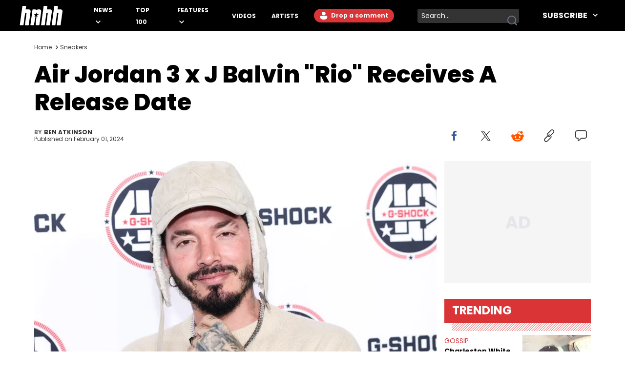

--- FILE ---
content_type: text/html
request_url: https://www.hotnewhiphop.com/759560-air-jordan-3-x-j-balvin-rio-receives-a-release-date?utm_source=recirculation&utm_medium=widgets&utm_campaign=related
body_size: 17490
content:
<!DOCTYPE html><html lang="en"> <head><link rel="alternate" type="application/atom+xml" href="https://www.hotnewhiphop.com/feed"><meta charset="UTF-8">
<meta name="viewport" content="width=device-width, initial-scale=1.0">
<title>Air Jordan 3 x J Balvin "Rio" Receives A Release Date</title>
<link rel="sitemap" href="/sitemap.xml">
<link rel="canonical" href="https://www.hotnewhiphop.com/759560-air-jordan-3-x-j-balvin-rio-receives-a-release-date">
<meta name="charset" content="utf-8">
<meta name="description" content="The Air Jordan 3 is teaming up with global superstar, J Balvin, to release a new &quot;Rio&quot; colorway later this year.">
<meta name="author" content="Ben Atkinson">
<meta name="copyright" content="Copyright © HotNewHipHop 2026">
<meta name="id" content="759560">
<meta name="keywords" content="air jordan 3, J Balvin, jordan brand, Rio, News, Sneakers">
<meta name="news_keywords" content="air jordan 3, J Balvin, jordan brand, Rio, News, Sneakers">
<meta name="robots" content="index, follow, max-snippet:-1, max-image-preview:large, max-video-preview:-1, all">
<meta name="content-type" content="">
<meta name="og:type" content="article">
<meta name="og:url" content="https://www.hotnewhiphop.com/759560-air-jordan-3-x-j-balvin-rio-receives-a-release-date">
<meta name="og:description" content="The Air Jordan 3 is teaming up with global superstar, J Balvin, to release a new &quot;Rio&quot; colorway later this year.">
<meta name="og:image" content="https://www.hotnewhiphop.com/wp-content/uploads/2024/02/GettyImages-1785287535-scaled.jpg">
<meta name="og:title" content="Air Jordan 3 x J Balvin &quot;Rio&quot; Receives A Release Date">
<meta name="og:locale" content="en_US">
<meta name="og:site_name" content="HotNewHipHop">
<meta name="twitter:card" content="summary_large_image">
<meta name="twitter:title" content="Air Jordan 3 x J Balvin &quot;Rio&quot; Receives A Release Date">
<meta name="twitter:description" content="The Air Jordan 3 is teaming up with global superstar, J Balvin, to release a new &quot;Rio&quot; colorway later this year.">
<meta name="twitter:image" content="https://www.hotnewhiphop.com/wp-content/uploads/2024/02/GettyImages-1785287535-scaled.jpg"><script type="application/ld+json">{
  "@context": "https://schema.org",
  "@graph": [
    {
      "@type": "NewsArticle",
      "@id": "https://www.hotnewhiphop.com/759560-air-jordan-3-x-j-balvin-rio-receives-a-release-date#article",
      "isPartOf": {
        "@id": "https://www.hotnewhiphop.com/759560-air-jordan-3-x-j-balvin-rio-receives-a-release-date"
      },
      "author": {
        "name": "Ben Atkinson",
        "@id": "https://www.hotnewhiphop.com/#/schema/person/e3fa9b3e5c7620ad4bd18101131efbb2"
      },
      "headline": "Air Jordan 3 x J Balvin &#8220;Rio&#8221; Receives A Release Date",
      "datePublished": "2024-02-02T01:30:00+00:00",
      "mainEntityOfPage": {
        "@id": "https://www.hotnewhiphop.com/759560-air-jordan-3-x-j-balvin-rio-receives-a-release-date"
      },
      "wordCount": 415,
      "commentCount": 0,
      "publisher": {
        "@id": "https://www.hotnewhiphop.com/#organization"
      },
      "image": {
        "@id": "https://www.hotnewhiphop.com/759560-air-jordan-3-x-j-balvin-rio-receives-a-release-date#primaryimage"
      },
      "thumbnailUrl": "https://www.hotnewhiphop.com/wp-content/uploads/2024/02/GettyImages-1785287535-scaled.jpg",
      "keywords": [
        "air jordan 3",
        "J Balvin",
        "jordan brand",
        "Rio"
      ],
      "articleSection": [
        "News",
        "Sneakers"
      ],
      "inLanguage": "en-US",
      "potentialAction": [
        {
          "@type": "CommentAction",
          "name": "Comment",
          "target": [
            "https://www.hotnewhiphop.com/759560-air-jordan-3-x-j-balvin-rio-receives-a-release-date#respond"
          ]
        }
      ],
      "articleBody": "The renowned Air Jordan 3 stands as an iconic creation from Jordan Brand, representing a significant part of Michael Jordan's footwear legacy. Combining simplicity with style, its mid-top shape provides excellent support. The Air Jordan 3 is distinguished by a distinctive feature – a visible air cushion in the sole, ensuring comfort during both casual strolls and athletic activities. Notably, the sneaker boasts an eye-catching element: the inclusion of an elephant print on the upper, contributing a unique and stylish texture to the shoe. In essence, the Air Jordan 3 remains a timeless classic, celebrated for its fusion of comfort and fashion. Esteemed musician J Balvin joined forces with Jordan Brand for a noteworthy collaboration, giving rise to the J Balvin x Air Jordan 1 sneaker. Infused with lively and vibrant colors, the design harmonizes with J Balvin's distinct aesthetic. The intricate palette spans hues of blue, green, and pink, extending the dynamic color scheme to the sneaker's sole. A personal touch is added with J Balvin's signature smiley face logo embellishing the heel. In essence, J Balvin's vision for the sneaker was to evoke a sense of joy and positivity, making it a vibrant expression of his unique style. Read More: Air Jordan 1 Low “Anthracite/Industrial Blue” Officially Unveiled \"Rio\" Air Jordan 3 View this post on Instagram A post shared by Frank Cooker (@frankcooker) The sneakers showcase a gradient rubber sole coupled with a black midsole. Constructed from black leather, the uppers are adorned with a grey elephant print lining at the bottoms. Inspired by Rio, additional gradient features accentuate the sneaker. Notably, the left sneaker bears the Nike Air logo, while J Balvin's signature smiley face graces the right. A light yellow Jumpman logo completes the design on the tongue. Sneaker Bar Detroit reports that the Air Jordan 3 x J Balvin “Rio” will be released on May 22nd. Also, these sneakers will have a retail price of $250 when they drop. As always, make sure to let us know what you think about these kicks in the comments below. Additionally, stay tuned to HNHH for the most recent updates and news from the sneaker community. We’ll make sure to offer you the newest products from the most notable brands. Read More: Jordan Luka 2 “Black Volt” Releasing Very Soon: Details [Via] Check Out These Most Wanted Kicks To Get For Valentine's Day This post contains affiliate links. Please read our disclosure policy.",
      "copyrightYear": "2024",
      "copyrightHolder": {
        "@id": "https://www.hotnewhiphop.com/#organization"
      }
    },
    {
      "@type": "WebPage",
      "@id": "https://www.hotnewhiphop.com/759560-air-jordan-3-x-j-balvin-rio-receives-a-release-date",
      "url": "https://www.hotnewhiphop.com/759560-air-jordan-3-x-j-balvin-rio-receives-a-release-date",
      "name": "Air Jordan 3 x J Balvin \"Rio\" Receives A Release Date",
      "isPartOf": {
        "@id": "https://www.hotnewhiphop.com/#website"
      },
      "primaryImageOfPage": {
        "@id": "https://www.hotnewhiphop.com/759560-air-jordan-3-x-j-balvin-rio-receives-a-release-date#primaryimage"
      },
      "image": {
        "@id": "https://www.hotnewhiphop.com/759560-air-jordan-3-x-j-balvin-rio-receives-a-release-date#primaryimage"
      },
      "thumbnailUrl": "https://www.hotnewhiphop.com/wp-content/uploads/2024/02/GettyImages-1785287535-scaled.jpg",
      "datePublished": "2024-02-02T01:30:00+00:00",
      "description": "The Air Jordan 3 is teaming up with global superstar, J Balvin, to release a new \"Rio\" colorway later this year.",
      "breadcrumb": {
        "@id": "https://www.hotnewhiphop.com/759560-air-jordan-3-x-j-balvin-rio-receives-a-release-date#breadcrumb"
      },
      "inLanguage": "en-US",
      "potentialAction": [
        {
          "@type": "ReadAction",
          "target": [
            "https://www.hotnewhiphop.com/759560-air-jordan-3-x-j-balvin-rio-receives-a-release-date"
          ]
        }
      ]
    },
    {
      "@type": "ImageObject",
      "inLanguage": "en-US",
      "@id": "https://www.hotnewhiphop.com/759560-air-jordan-3-x-j-balvin-rio-receives-a-release-date#primaryimage",
      "url": "https://www.hotnewhiphop.com/wp-content/uploads/2024/02/GettyImages-1785287535-scaled.jpg",
      "contentUrl": "https://www.hotnewhiphop.com/wp-content/uploads/2024/02/GettyImages-1785287535-scaled.jpg",
      "width": 2560,
      "height": 1880,
      "caption": "NEW YORK, NEW YORK - NOVEMBER 09: J Balvin attends the G-SHOCK 40th Anniversary Celebration at Hammerstein Ballroom on November 09, 2023 in New York City. (Photo by Arturo Holmes/Getty Images)"
    },
    {
      "@type": "BreadcrumbList",
      "@id": "https://www.hotnewhiphop.com/759560-air-jordan-3-x-j-balvin-rio-receives-a-release-date#breadcrumb",
      "itemListElement": [
        {
          "@type": "ListItem",
          "position": 1,
          "name": "Home",
          "item": "https://www.hotnewhiphop.com/"
        },
        {
          "@type": "ListItem",
          "position": 2,
          "name": "Sneakers",
          "item": "https://www.hotnewhiphop.com/articles/sneakers"
        },
        {
          "@type": "ListItem",
          "position": 3,
          "name": "Air Jordan 3 x J Balvin &#8220;Rio&#8221; Receives A Release Date"
        }
      ]
    },
    {
      "@type": "WebSite",
      "@id": "https://www.hotnewhiphop.com/#website",
      "url": "https://www.hotnewhiphop.com/",
      "name": "HotNewHipHop",
      "description": "The Latest Hip Hop News, Songs, Rap Albums &amp; Music, Gossip &amp; Entertainment News, Sneaker Releases, Sports News, TV &amp; Movies, Interviews, Culture &amp; more",
      "publisher": {
        "@id": "https://www.hotnewhiphop.com/#organization"
      },
      "alternateName": "HNHH",
      "potentialAction": [
        {
          "@type": "SearchAction",
          "target": {
            "@type": "EntryPoint",
            "urlTemplate": "https://www.hotnewhiphop.com/search/{search_term_string}"
          },
          "query-input": {
            "@type": "PropertyValueSpecification",
            "valueRequired": true,
            "valueName": "search_term_string"
          }
        }
      ],
      "inLanguage": "en-US"
    },
    {
      "@type": "Organization",
      "@id": "https://www.hotnewhiphop.com/#organization",
      "name": "HotNewHipHop",
      "alternateName": "HNHH",
      "url": "https://www.hotnewhiphop.com/",
      "logo": {
        "@type": "ImageObject",
        "inLanguage": "en-US",
        "@id": "https://www.hotnewhiphop.com/#/schema/logo/image/",
        "url": "https://www.hotnewhiphop.com/wp-content/uploads/2023/12/hnhh-2.jpeg",
        "contentUrl": "https://www.hotnewhiphop.com/wp-content/uploads/2023/12/hnhh-2.jpeg",
        "width": 1000,
        "height": 666,
        "caption": "HotNewHipHop"
      },
      "image": {
        "@id": "https://www.hotnewhiphop.com/#/schema/logo/image/"
      },
      "sameAs": [
        "https://www.facebook.com/realhotnewhiphop/",
        "https://x.com/HotNewHipHop",
        "https://www.instagram.com/hotnewhiphop/",
        "https://www.youtube.com/c/HotNewHipHop"
      ]
    },
    {
      "@type": "Person",
      "@id": "https://www.hotnewhiphop.com/#/schema/person/e3fa9b3e5c7620ad4bd18101131efbb2",
      "name": "Ben Atkinson",
      "image": {
        "@type": "ImageObject",
        "inLanguage": "en-US",
        "@id": "https://www.hotnewhiphop.com/#/schema/person/image/",
        "url": "https://secure.gravatar.com/avatar/5b530008e7aaa722163dfd6eaecae993bbd5b5f125e2811fd300af2763b392a5?s=96&d=mm&r=g",
        "contentUrl": "https://secure.gravatar.com/avatar/5b530008e7aaa722163dfd6eaecae993bbd5b5f125e2811fd300af2763b392a5?s=96&d=mm&r=g",
        "caption": "Ben Atkinson"
      },
      "description": "Ben Atkinson is a sneaker content writer at HotNewHipHop, where he has been covering the latest sneaker releases and industry news since 2023. With a deep understanding of the sneaker market, Ben regularly reports on exclusive sneaker drops, collaborations, and trends shaping the footwear world. From covering the return of top Nike releases to writing about Travis Scott's famous Air Jordan collaboration, Ben delivers in-depth content for the sneakerhead community. He also brings valuable insights from his former sneaker reselling business, Midwest Soles, which sharpens his expertise on the market.",
      "sameAs": [
        "instagram.com/thebenatkinson"
      ],
      "url": "https://www.hotnewhiphop.com/author/ben-atkinson"
    }
  ]
}</script><script type="module" src="/_astro/FreestarInit.astro_astro_type_script_index_0_lang.CxtkAvN7.js"></script><script type="module" src="/_astro/GoogleTag.astro_astro_type_script_index_0_lang.CbdYzwJ1.js"></script><script type="module" src="/_astro/FacebookPixel.astro_astro_type_script_index_0_lang.IqIWuGwb.js"></script><script type="module" src="/_astro/Marfeel.astro_astro_type_script_index_0_lang.BU85h5EW.js"></script><script type="module" src="/_astro/MarfeelABTest.astro_astro_type_script_index_0_lang.k1w2OSKI.js"></script><link rel="stylesheet" href="/_astro/about.Dv3qJe_y.css">
<link rel="stylesheet" href="/_astro/_wpid_-_slug_.h4lCtYjC.css"><script type="module" src="/_astro/page.DCTgdEH6.js"></script></head> <body class="font-poppins pt-8"> <header id="header" class="top-0 left-0 w-full z-40 fixed" role="banner"> <div id="desktop-header" class="hidden lg:flex items-center h-16 bg-black w-full px-10"> <a href="/" role="button" class="desktop-header__logo flex justify-center w-[5.5rem] mr-8 xl:mr-16 [&>span]:w-full" aria-label="Hot New Hip Hop - Home"> <svg class="fill-white w-full h-auto" width="20" height="20"> <use  xlink:href="/images/svg-icon-sprite.svg?2024-10-28#icon-hnhh-header-logo"></use> </svg> </a> <nav aria-label="Primary Navigation" class="flex-1"> <ul class="flex flex-row justify-start items-center"> <li class="group relative mr-4 xl:mr-8 xxl:mr-16"> <a href="/articles/news" class="text-white text-xs xxl:text-base uppercase font-bold relative menu-hover [&>svg]:hover:fill-accent-color hover:text-accent-color" aria-controls="submenu-news" aria-haspopup="true"> News </a> <svg class="inline-block fill-white w-[10px] ml-1" width="20" height="20"> <use  xlink:href="/images/svg-icon-sprite.svg?2024-10-28#icon-chev-down"></use> </svg> <div class="invisible absolute -left-8 top-6 inline-flex flex-col bg-black !py-4 !px-8 w-[150px] group-hover:visible"> <a href="/songs" class="text-white text-sm uppercase font-bold hover:text-accent-color relative menu-hover py-2 inline-block" aria-controls="submenu-songs" aria-haspopup="true"> Songs </a><a href="/mixtapes" class="text-white text-sm uppercase font-bold hover:text-accent-color relative menu-hover py-2 inline-block" aria-controls="submenu-mixtapes" aria-haspopup="true"> Mixtapes </a><a href="/articles/music" class="text-white text-sm uppercase font-bold hover:text-accent-color relative menu-hover py-2 inline-block" aria-controls="submenu-music" aria-haspopup="true"> Music </a><a href="/articles/life" class="text-white text-sm uppercase font-bold hover:text-accent-color relative menu-hover py-2 inline-block" aria-controls="submenu-lifestyle" aria-haspopup="true"> Lifestyle </a><a href="/articles/sports" class="text-white text-sm uppercase font-bold hover:text-accent-color relative menu-hover py-2 inline-block" aria-controls="submenu-sports" aria-haspopup="true"> Sports </a><a href="/articles/sneakers" class="text-white text-sm uppercase font-bold hover:text-accent-color relative menu-hover py-2 inline-block" aria-controls="submenu-sneakers" aria-haspopup="true"> Sneakers </a><a href="/articles/politics" class="text-white text-sm uppercase font-bold hover:text-accent-color relative menu-hover py-2 inline-block" aria-controls="submenu-politics" aria-haspopup="true"> Politics </a><a href="/articles/tech" class="text-white text-sm uppercase font-bold hover:text-accent-color relative menu-hover py-2 inline-block" aria-controls="submenu-tech" aria-haspopup="true"> Tech </a> </div> </li><li class="group relative mr-4 xl:mr-8 xxl:mr-16"> <a href="/top100" class="text-white text-xs xxl:text-base uppercase font-bold relative menu-hover [&>svg]:hover:fill-accent-color hover:text-accent-color" aria-controls="submenu-top 100" aria-haspopup="true"> Top 100 </a>   </li><li class="group relative mr-4 xl:mr-8 xxl:mr-16"> <a href="/articles/features/" class="text-white text-xs xxl:text-base uppercase font-bold relative menu-hover [&>svg]:hover:fill-accent-color hover:text-accent-color" aria-controls="submenu-features" aria-haspopup="true"> Features </a> <svg class="inline-block fill-white w-[10px] ml-1" width="20" height="20"> <use  xlink:href="/images/svg-icon-sprite.svg?2024-10-28#icon-chev-down"></use> </svg> <div class="invisible absolute -left-8 top-6 inline-flex flex-col bg-black !py-4 !px-8 w-[150px] group-hover:visible"> <a href="/articles/reviews" class="text-white text-sm uppercase font-bold hover:text-accent-color relative menu-hover py-2 inline-block" aria-controls="submenu-reviews" aria-haspopup="true"> Reviews </a><a href="/articles/interviews" class="text-white text-sm uppercase font-bold hover:text-accent-color relative menu-hover py-2 inline-block" aria-controls="submenu-interviews" aria-haspopup="true"> Interviews </a><a href="https://www.hotnewhiphop.com/articles/originalcontent" class="text-white text-sm uppercase font-bold hover:text-accent-color relative menu-hover py-2 inline-block" aria-controls="submenu-editorials" aria-haspopup="true"> Editorials </a><a href="/articles/lists" class="text-white text-sm uppercase font-bold hover:text-accent-color relative menu-hover py-2 inline-block" aria-controls="submenu-lists" aria-haspopup="true"> Lists </a> </div> </li><li class="group relative mr-4 xl:mr-8 xxl:mr-16"> <a href="/videos" class="text-white text-xs xxl:text-base uppercase font-bold relative menu-hover [&>svg]:hover:fill-accent-color hover:text-accent-color" aria-controls="submenu-videos" aria-haspopup="true"> Videos </a>   </li><li class="group relative mr-4 xl:mr-8 xxl:mr-16"> <a href="/artists" class="text-white text-xs xxl:text-base uppercase font-bold relative menu-hover [&>svg]:hover:fill-accent-color hover:text-accent-color" aria-controls="submenu-artists" aria-haspopup="true"> Artists </a>   </li> </ul> </nav> <div class="relative mr-6 h-7"> <div> <div class="mr-6 h-7 login-button-auth hidden"> <a href="/my/profile" role="button" class="text-sm lg:text-xs xxl:text-sm font-bold relative menu-hover bg-accent-color text-white rounded-l-full rounded-r-full hover:bg-accent-color-dark h-7 inline-block px-[2px] [&>span]:w-full [&>span]:h-full [&>span]:flex [&>span]:items-center"> <span class="flex items-start"> <span class="inline-block w-6 h-6 mr-2"> <img class="avatar-component-selector w-6 h-6 relative rounded-full next-image" src="/images/default-avatar.png" alt="user avatar"> </span> <span class="mr-2">My Profile</span> </span> </a> </div> <div class="mr-6 h-7 login-button-notauth hidden"> <a href="/login" role="button" class="text-sm lg:text-xs xxl:text-sm font-bold relative menu-hover px-3 py-1 bg-accent-color text-white rounded-l-full rounded-r-full hover:bg-accent-color-dark inline-block h-7">  <svg class="fill-white inline-block mt-[2px]" width="20" height="20"><use xlink:href="/images/svg-icon-sprite.svg?2024-10-28#icon-default-avatar"></use></svg>
Drop a comment
 </a> </div> </div> <script type="module">const n=function(e){[...document.querySelectorAll(".login-button-notauth")].forEach(o=>{o.style.display=e?"none":"block"}),[...document.querySelectorAll(".login-button-auth")].forEach(o=>{o.style.display=e?"block":"none"}),e&&[...document.querySelectorAll(".avatar-component-selector")].forEach(o=>{o.src=e.user.avatar})};window.hhsession_handlers=window.hhsession_handlers||[];window.hhsession_handlers.push(n);</script> </div> <div class="relative mr-8"> <div class="desktopView"><button type="button" class="searchButton absolute right-1 top-1/2 -translate-y-1/2 z-[1] opacity-[.99]" aria-label="search button"><svg class="fill-gray-500 hover:fill-accent-color" width="20" height="20"> <use  xlink:href="/images/svg-icon-sprite.svg?2024-10-28#icon-search"></use> </svg></button><div class="bg-dark-grey border-0 rounded-sm w-52 pr-7 z-0"><label for="searchFormInputDsk" class="hidden">Search input</label><input id="searchFormInputDsk" type="search" name="search" placeholder="Search..." class="searchFormInput search-input-field w-full h-full bg-transparent text-white text-sm px-2 py-1 focus:outline-hidden focus:bg-transparent autofill:!bg-transparent"></div></div><script>(function(){const isMobile = false;

	function handleSearchSubmit (searchData){
		const query = searchData;
		if (query) {
			window.location.href = `/search/${query}`;
		}
		return false;
	}

	document.querySelectorAll(".searchButton")?.forEach(element=>{
		element.addEventListener('click', function () {
			const parent = element.parentElement;
			const inputFieldValue = parent.querySelector('.searchFormInput').value;
			handleSearchSubmit(inputFieldValue);
		});
	});

	document.querySelectorAll(".searchFormInput")?.forEach((input) => {
		input.addEventListener("keypress", function (event) {
			if (event.key === "Enter" || event.keyCode === 13 || event.which === 13) {
				event.preventDefault();
				const query = input.value;
				handleSearchSubmit(query);
			}
		});
	});

})();</script> </div> <div class="header-follow"> <div class="relative group"><div class="text-white text-base font-bold uppercase hover:text-accent-color relative menu-hover [&>svg]:hover:fill-accent-color hover:border-accent-color px-4 py-1 cursor-pointer z-[1]">
Subscribe
<svg class="inline-block fill-white w-[10px] ml-2 -mt-[3px]" width="20" height="20"><use xlink:href="/images/svg-icon-sprite.svg?2024-10-28#icon-chev-down"></use></svg></div><nav id="header-social-list" class="hidden group-hover:inline-block  absolute top-[30px] -right-[25px] bg-black pt-12 px-[25px] pb-[25px] w-[330px]" aria-label="Social Navigation"><span class="flex w-full justify-between"> <a href="https://www.facebook.com/RealHotNewHipHop" aria-label="Follow us on Facebook" target="_blank" rel="noreferrer noopener" class="mr-0 lg:mr-4 lg:float-left"> <svg class="fill-white w-[22px] hover:fill-accent-color" width="20" height="20"> <use  xlink:href="/images/svg-icon-sprite.svg?2024-10-28#icon-facebook"></use> </svg> </a> <a href="https://www.instagram.com/hotnewhiphop/" aria-label="Follow us on Instagram" target="_blank" rel="noreferrer noopener" class="mr-0 lg:mr-4 lg:float-left"> <svg class="fill-white w-[22px] hover:fill-accent-color" width="20" height="20"> <use  xlink:href="/images/svg-icon-sprite.svg?2024-10-28#icon-instagram"></use> </svg> </a> <a href="https://twitter.com/HotNewHipHop" aria-label="Follow us on Twitter" target="_blank" rel="noreferrer noopener" class="mr-0 lg:mr-4 lg:float-left"> <svg class="fill-white w-[22px] hover:fill-accent-color" width="20" height="20"> <use  xlink:href="/images/svg-icon-sprite.svg?2024-10-28#icon-twitter"></use> </svg> </a> <a href="https://www.tiktok.com/@hotnewhiphop?" aria-label="Follow us on TikTok" target="_blank" rel="noreferrer noopener" class="mr-0 lg:mr-4 lg:float-left"> <svg class="fill-white w-[22px] hover:fill-accent-color" width="20" height="20"> <use  xlink:href="/images/svg-icon-sprite.svg?2024-10-28#icon-tiktok"></use> </svg> </a> <a href="https://www.youtube.com/c/HotNewHipHop?" aria-label="Follow us on Youtube" target="_blank" rel="noreferrer noopener"> <svg class="fill-white w-[22px] hover:fill-accent-color" width="20" height="20"> <use  xlink:href="/images/svg-icon-sprite.svg?2024-10-28#icon-youtube"></use> </svg> </a> </span><div class="text-white text-xs font-bold mt-4 mb-2">
Subscribe to Our Newsletter
</div><form class="flex flex-row gap-[2%]"><input type="email" placeholder="Your email" autoComplete="email" class="w-[63%] h-[30px] text-dark-grey text-[.625rem] font-semibold px-2 py-1 bg-white" name="email"/><button type="submit" class="bg-smoke w-[35%] text-black text-[.625rem] font-semibold h-[30px]">SUBSCRIBE</button></form></nav></div> </div> </div> <div class="block lg:hidden absolute top-0 left-0 w-full z-30"> <div class="absolute left-4 top-[18px]"> <div> <div class="mr-6 h-7 login-button-auth hidden"> <a href="/my/profile" role="button" class="text-sm lg:text-xs xxl:text-sm font-bold relative menu-hover bg-accent-color text-white rounded-l-full rounded-r-full hover:bg-accent-color-dark h-7 inline-block px-[2px] [&>span]:w-full [&>span]:h-full [&>span]:flex [&>span]:items-center"> <span class="flex items-start"> <span class="inline-block w-6 h-6 mr-2"> <img class="avatar-component-selector w-6 h-6 relative rounded-full next-image" src="/images/default-avatar.png" alt="user avatar"> </span> <span class="mr-2">My Profile</span> </span> </a> </div> <div class="mr-6 h-7 login-button-notauth hidden"> <a href="/login" role="button" class="text-sm lg:text-xs xxl:text-sm font-bold relative menu-hover px-3 py-1 bg-accent-color text-white rounded-l-full rounded-r-full hover:bg-accent-color-dark inline-block h-7"> Sign in </a> </div> </div>  </div> <div class="h-[64.61px] bg-black w-full flex items-center justify-center"> <a href="/" role="button" class="header-mobile-logo" aria-label="Hot New Hip Hop - Home"> <svg class="h-[64px] w-[76px] fill-white" width="20" height="20"> <use  xlink:href="/images/svg-icon-sprite.svg?2024-10-28#icon-hnhh-header-logo"></use> </svg> </a> </div> <span id="mobileMenuButton" class="block absolute sidebarIconToggle top-[22px] right-4 w-[22px] h-[22px] cursor-pointer bg-menu-open bg-no-repeat bg-center"></span> <div id="sidebarMenu" class="hidden container w-full mobileMenuContainer mobileMenuContainerOpen pt-16 px-6 overflow-y-auto h-full fixed top-[55px] left-0 bg-black"> <div class="flex flex-row justify-between items-center w-full"> <span class="flex w-full justify-between"> <a href="https://www.facebook.com/RealHotNewHipHop" aria-label="Follow us on Facebook" target="_blank" rel="noreferrer noopener" class="mr-0 lg:mr-4 lg:float-left"> <svg class="fill-white w-[22px] hover:fill-accent-color" width="20" height="20"> <use  xlink:href="/images/svg-icon-sprite.svg?2024-10-28#icon-facebook"></use> </svg> </a> <a href="https://www.instagram.com/hotnewhiphop/" aria-label="Follow us on Instagram" target="_blank" rel="noreferrer noopener" class="mr-0 lg:mr-4 lg:float-left"> <svg class="fill-white w-[22px] hover:fill-accent-color" width="20" height="20"> <use  xlink:href="/images/svg-icon-sprite.svg?2024-10-28#icon-instagram"></use> </svg> </a> <a href="https://twitter.com/HotNewHipHop" aria-label="Follow us on Twitter" target="_blank" rel="noreferrer noopener" class="mr-0 lg:mr-4 lg:float-left"> <svg class="fill-white w-[22px] hover:fill-accent-color" width="20" height="20"> <use  xlink:href="/images/svg-icon-sprite.svg?2024-10-28#icon-twitter"></use> </svg> </a> <a href="https://www.tiktok.com/@hotnewhiphop?" aria-label="Follow us on TikTok" target="_blank" rel="noreferrer noopener" class="mr-0 lg:mr-4 lg:float-left"> <svg class="fill-white w-[22px] hover:fill-accent-color" width="20" height="20"> <use  xlink:href="/images/svg-icon-sprite.svg?2024-10-28#icon-tiktok"></use> </svg> </a> <a href="https://www.youtube.com/c/HotNewHipHop?" aria-label="Follow us on Youtube" target="_blank" rel="noreferrer noopener"> <svg class="fill-white w-[22px] hover:fill-accent-color" width="20" height="20"> <use  xlink:href="/images/svg-icon-sprite.svg?2024-10-28#icon-youtube"></use> </svg> </a> </span> </div> <div class="flex flex-row items-center my-10 w-full"> <div class="mobileView flex justify-between relative w-full lg:w-[calc(100%-358px)] mb-8"><div class="searchFormInputMobWrapper w-full rounded-xl pr-10 border-[1px] border-very-light-grey"><label for="searchFormInputMob" class="hidden">Search input</label><input id="searchFormInputMob" type="search" name="search" placeholder="Search..." class="searchFormInput search-input-field border-0 px-4 py-2 w-full bg-transparent outline-hidden text-lg text-white"></div><button type="button" class="searchButton absolute right-4 top-1/2 -translate-y-1/2 w-[23px] h-[23px]" aria-label="search button"><svg class="w-[23px] h-[23px] fill-dark-grey hover:fisAuthenticatedill-accent-color" width="20" height="20"> <use  xlink:href="/images/svg-icon-sprite.svg?2024-10-28#icon-search"></use> </svg></button></div><script>(function(){const isMobile = true;

	function handleSearchSubmit (searchData){
		const query = searchData;
		if (query) {
			window.location.href = `/search/${query}`;
		}
		return false;
	}

	document.querySelectorAll(".searchButton")?.forEach(element=>{
		element.addEventListener('click', function () {
			const parent = element.parentElement;
			const inputFieldValue = parent.querySelector('.searchFormInput').value;
			handleSearchSubmit(inputFieldValue);
		});
	});

	document.querySelectorAll(".searchFormInput")?.forEach((input) => {
		input.addEventListener("keypress", function (event) {
			if (event.key === "Enter" || event.keyCode === 13 || event.which === 13) {
				event.preventDefault();
				const query = input.value;
				handleSearchSubmit(query);
			}
		});
	});

})();</script> </div> <nav class="mobileNav w-full" aria-label="Main Navigation"> <div class="my-4" role="menu"> <span class="mobile-navItem-expander flex flex-row flex-wrap relative" role="menuitem"> <a href="/articles/news" class="mobileNavItemLink text-white text-lg uppercase font-semibold mobileLinkButton mr-3" aria-controls="submenu-news" aria-haspopup="true"> News </a> <span class="mobile-navExpander bg-chev-down bg-no-repeat bg-left flex-1 h-5 [&>svg]:fill-white [&>svg]:w-4 [&>svg]:h-4 mt-1"></span> <div id="submenu-news" class="mobileNavItemChildren hidden basis-full" role="menu"> <a href="/songs" class="mobileNavItemLink pl-4 my-3 mobileNavSubItem text-white text-base font-semibold mobileLinkButton block" aria-controls="submenu-songs" aria-haspopup="true" role="menuitem"> Songs </a><a href="/mixtapes" class="mobileNavItemLink pl-4 my-3 mobileNavSubItem text-white text-base font-semibold mobileLinkButton block" aria-controls="submenu-mixtapes" aria-haspopup="true" role="menuitem"> Mixtapes </a><a href="/articles/music" class="mobileNavItemLink pl-4 my-3 mobileNavSubItem text-white text-base font-semibold mobileLinkButton block" aria-controls="submenu-music" aria-haspopup="true" role="menuitem"> Music </a><a href="/articles/life" class="mobileNavItemLink pl-4 my-3 mobileNavSubItem text-white text-base font-semibold mobileLinkButton block" aria-controls="submenu-lifestyle" aria-haspopup="true" role="menuitem"> Lifestyle </a><a href="/articles/sports" class="mobileNavItemLink pl-4 my-3 mobileNavSubItem text-white text-base font-semibold mobileLinkButton block" aria-controls="submenu-sports" aria-haspopup="true" role="menuitem"> Sports </a><a href="/articles/sneakers" class="mobileNavItemLink pl-4 my-3 mobileNavSubItem text-white text-base font-semibold mobileLinkButton block" aria-controls="submenu-sneakers" aria-haspopup="true" role="menuitem"> Sneakers </a><a href="/articles/politics" class="mobileNavItemLink pl-4 my-3 mobileNavSubItem text-white text-base font-semibold mobileLinkButton block" aria-controls="submenu-politics" aria-haspopup="true" role="menuitem"> Politics </a><a href="/articles/tech" class="mobileNavItemLink pl-4 my-3 mobileNavSubItem text-white text-base font-semibold mobileLinkButton block" aria-controls="submenu-tech" aria-haspopup="true" role="menuitem"> Tech </a> </div> </span> </div><div class="my-4" role="menu"> <a href="/top100" role="menuitem" class="mobileNavItemLink mobileNavItem mobileLinkButton text-white text-lg uppercase font-semibold"> Top 100 </a> </div><div class="my-4" role="menu"> <span class="mobile-navItem-expander flex flex-row flex-wrap relative" role="menuitem"> <a href="/articles/features/" class="mobileNavItemLink text-white text-lg uppercase font-semibold mobileLinkButton mr-3" aria-controls="submenu-features" aria-haspopup="true"> Features </a> <span class="mobile-navExpander bg-chev-down bg-no-repeat bg-left flex-1 h-5 [&>svg]:fill-white [&>svg]:w-4 [&>svg]:h-4 mt-1"></span> <div id="submenu-features" class="mobileNavItemChildren hidden basis-full" role="menu"> <a href="/articles/reviews" class="mobileNavItemLink pl-4 my-3 mobileNavSubItem text-white text-base font-semibold mobileLinkButton block" aria-controls="submenu-reviews" aria-haspopup="true" role="menuitem"> Reviews </a><a href="/articles/interviews" class="mobileNavItemLink pl-4 my-3 mobileNavSubItem text-white text-base font-semibold mobileLinkButton block" aria-controls="submenu-interviews" aria-haspopup="true" role="menuitem"> Interviews </a><a href="https://www.hotnewhiphop.com/articles/originalcontent" class="mobileNavItemLink pl-4 my-3 mobileNavSubItem text-white text-base font-semibold mobileLinkButton block" aria-controls="submenu-editorials" aria-haspopup="true" role="menuitem"> Editorials </a><a href="/articles/lists" class="mobileNavItemLink pl-4 my-3 mobileNavSubItem text-white text-base font-semibold mobileLinkButton block" aria-controls="submenu-lists" aria-haspopup="true" role="menuitem"> Lists </a> </div> </span> </div><div class="my-4" role="menu"> <a href="/videos" role="menuitem" class="mobileNavItemLink mobileNavItem mobileLinkButton text-white text-lg uppercase font-semibold"> Videos </a> </div><div class="my-4" role="menu"> <a href="/artists" role="menuitem" class="mobileNavItemLink mobileNavItem mobileLinkButton text-white text-lg uppercase font-semibold"> Artists </a> </div> </nav> <div class="mt-4 mb-20 w-full"><div class="text-white text-xs font-bold pb-2">
Subscribe to Our Newsletter
</div><form class="flex flex-row gap-[2%]"><input type="email" placeholder="Your email" autoComplete="email" class="w-[63%] h-[30px] text-dark-grey text-[.625rem] font-semibold px-2 py-1 bg-white" name="email"/><button type="submit" class="bg-smoke w-[35%] text-black text-[.625rem] font-semibold h-[30px]">SUBSCRIBE</button></form></div> </div> </div> <script type="module">if(typeof window>"u")throw new Error("MENU ERROR");const t=document.getElementById("mobileMenuButton"),i=document.getElementById("sidebarMenu"),r=document.querySelectorAll(".mobile-navExpander"),u=document.querySelectorAll(".mobileNavItemLink"),o=document.querySelector("body"),s=e=>{const n=e.style.display==="block";return e.style.display=n?"none":"block",n},d=(e,n)=>{e.style.backgroundImage=n?"url(/images/chevDown.svg)":"url(/images/chevUp.svg)"},c=()=>{if(!o||!t)return;const e=s(i);o.style.overflowY=e?"visible":"hidden",t.style.backgroundImage=e?"url(/images/menuOpen.svg)":"url(/images/menuClose.svg)"};r.forEach(e=>{e.addEventListener("click",()=>{const n=e.nextElementSibling,l=s(n);d(e,l)})});t&&t.addEventListener("click",c);u.forEach(e=>{e.addEventListener("click",()=>{setTimeout(c,150)})});</script> </header>  <div class="container-content mx-auto px-4 mt-20 lg:mt-[57px]"> <header class="w-full font-poppins"> <ul class="my-4 lg:my-5 flex flex-row justify-start items-center text-xs text-dark-grey font-poppins"> <li> <a href="/" class="mr-2 hover:text-accent-color">
Home
</a> </li> <li class="breadcrumb-arrow"> <a href="/articles/sneakers" class="hover:text-accent-color"> Sneakers </a> </li> </ul> <h1 class="text-[1.75rem] lg:text-5xl font-extrabold mt-0 lg:mt-5 mb-5 "> Air Jordan 3 x J Balvin &quot;Rio&quot; Receives A Release Date </h1>  <div class="flex flex-row flex-wrap justify-start items-center mb-8 text-[10px] lg:text-[11px] font-poppins leading-[1.231] w-full"> <span class="flex gap-x-4 gap-y-3 lg:gap-y-1 flex-col"> <span class="uppercase text-xs flex items-end"> <span class="text-[#555] font-semibold mr-1">BY</span> <a href="/author/ben-atkinson" class="mr-4 font-bold text-dark-grey hover:text-accent-color underline"> Ben Atkinson </a> </span> <span class="col-start-2 row-start-2 text-xs text-dark-grey"> <time class="client-timestamp font-light undefined" data-date="2024-02-01 20:30:00" data-modified="2024-02-01 19:09:27" data-full-format="true"> Published on  <span>February 01, 2024</span> </time> </span> </span> <span class="flex-1"></span> <span class="inline-flex lg:w-[300px] items-center justify-between w-auto mt-4 lg:mt-0"> <span class="mr-2 lg:mr-0 w-[40px] h-[40px] border-[1px] border-dark-grey rounded-full flex justify-center items-center cursor-pointer hover:border-accent-color [&>button>svg]:hover:fill-accent-color"> <a href="https://www.facebook.com/sharer/sharer.php?u=https://www.hotnewhiphop.com/759560-air-jordan-3-x-j-balvin-rio-receives-a-release-date&quote=Air Jordan 3 x J Balvin "Rio" Receives A Release Date" target="_blank" rel="noopener noreferrer" aria-label="Share on Facebook"> <svg class="w-[20px] h-auto fill-[#3C5A9A]" width="20" height="20"> <use  xlink:href="/images/svg-icon-sprite.svg?2024-10-28#icon-facebook"></use> </svg> </a> </span> <span class="mr-2 lg:mr-0 w-[40px] h-[40px] border-[1px] border-dark-grey rounded-full flex justify-center items-center cursor-pointer hover:border-accent-color [&>button>svg]:hover:fill-accent-color"> <a href="https://twitter.com/intent/tweet?url=https://www.hotnewhiphop.com/759560-air-jordan-3-x-j-balvin-rio-receives-a-release-date&text=Air Jordan 3 x J Balvin "Rio" Receives A Release Date" target="_blank" rel="noopener noreferrer" aria-label="Share on Twitter"> <svg class="w-[20px] h-auto fill-dark-grey hover:fill-accent-color" width="20" height="20"> <use  xlink:href="/images/svg-icon-sprite.svg?2024-10-28#icon-twitter"></use> </svg> </a> </span> <span class="mr-2 lg:mr-0 w-[40px] h-[40px] border-[1px] border-dark-grey rounded-full flex justify-center items-center cursor-pointer hover:border-accent-color [&>button>svg]:hover:fill-accent-color"> <a href="https://www.reddit.com/submit?url=https://www.hotnewhiphop.com/759560-air-jordan-3-x-j-balvin-rio-receives-a-release-date&title=Air Jordan 3 x J Balvin "Rio" Receives A Release Date" target="_blank" rel="noopener noreferrer" aria-label="Share on Reddit"> <svg class="w-[26px] h-auto fill-[#FF5700] hover:fill-accent-color" width="20" height="20"> <use  xlink:href="/images/svg-icon-sprite.svg?2024-10-28#icon-reddit"></use> </svg> </a> </span> <span class="mr-2 lg:mr-0 w-[40px] h-[40px] flex justify-center items-center relative"> <div class="relative"> <button type="button" class="w-[40px] h-[40px] border-[1px] border-dark-grey rounded-full flex justify-center items-center cursor-pointer hover:border-accent-color [&>svg]:hover:fill-accent-color" aria-label="Copy URL to clipboard" data-copy-button="-header"> <svg class="share-link-icon h-[26px] w-[26px] fill-dark-grey" width="20" height="20"> <use  xlink:href="/images/svg-icon-sprite.svg?2024-10-28#icon-share-link"></use> </svg> </button> <span class="fixed top-8 left-1/2 transform -translate-x-1/2 bg-accent-color text-white text-sm px-2 py-1 rounded-sm transition-opacity duration-200 opacity-0" data-copy-tooltip="-header">
Link Copied to Clipboard!
</span> </div>  </span> <a href="#comment_section" aria-label="Comments" class="transition-all duration-200 w-[40px] h-[40px] border-[1px] border-dark-grey rounded-full flex justify-center items-center cursor-pointer hover:border-accent-color [&>svg]:hover:fill-accent-color"> <svg class="h-[26px] w-[24px] fill-dark-grey" width="20" height="20"> <use  xlink:href="/images/svg-icon-sprite.svg?2024-10-28#icon-comment"></use> </svg> </a> </span> </div> </header> <div class="w-full relative flex flex-col justify-between gap-x-4 lg:flex-row mt-4 lg:mt-8 pb-8 mb-8"> <div class="w-full lg:max-w-[824px]"> <div class="block relative aspect-[1.5]"><div class="block absolute lg:relative w-[calc(100%+2rem)] lg:w-full -left-4 lg:-left-0 overflow-hidden aspect-[1.5]"><img class="article-cover-image !relative object-cover w-full h-full object-top" src="https://www.hotnewhiphop.com/i/v1/390x273-cover-81-auto/2024/02/GettyImages-1785287535-scaled.jpg" srcset="https://www.hotnewhiphop.com/i/v1/390x260-cover-81-auto/2024/02/GettyImages-1785287535-scaled.jpg 390w, https://www.hotnewhiphop.com/i/v1/765x510-cover-81-auto/2024/02/GettyImages-1785287535-scaled.jpg 765w, https://www.hotnewhiphop.com/i/v1/0x0-cover-81-auto/2024/02/GettyImages-1785287535-scaled.jpg 0w" sizes="(max-width:420px) 420w, 100vw" alt="G-SHOCK 40th Anniversary Celebration" loading="eager" decoding="async" fetchpriority="high"></div></div>
		<span class="text-xs text-dark-grey inline-block mt-7 lg:mt-2 [&>svg]:inline [&>svg]:fill-dark-grey [&>svg]:h-3 [&>svg]:mb-[3px] [&>svg]:mr-1"><svg width="20" height="20"> <use  xlink:href="/images/svg-icon-sprite.svg?2024-10-28#icon-camera"></use> </svg>NEW YORK, NEW YORK - NOVEMBER 09: J Balvin attends the G-SHOCK 40th Anniversary Celebration at Hammerstein Ballroom on November 09, 2023 in New York City. (Photo by Arturo Holmes/Getty Images)</span>  <div class="block lg:flex gap-8"> <div class="w-[40px] hidden lg:block pt-5"> <span class="inline-flex flex-col gap-4 sticky items-center justify-between w-auto mt-4 lg:mt-0"> <span class="mr-2 lg:mr-0 w-[40px] h-[40px] border-[1px] border-dark-grey rounded-full flex justify-center items-center cursor-pointer hover:border-accent-color [&>button>svg]:hover:fill-accent-color"> <a href="https://www.facebook.com/sharer/sharer.php?u=https://www.hotnewhiphop.com/759560-air-jordan-3-x-j-balvin-rio-receives-a-release-date&quote=Air Jordan 3 x J Balvin "Rio" Receives A Release Date" target="_blank" rel="noopener noreferrer" aria-label="Share on Facebook"> <svg class="w-[20px] h-auto fill-[#3C5A9A]" width="20" height="20"> <use  xlink:href="/images/svg-icon-sprite.svg?2024-10-28#icon-facebook"></use> </svg> </a> </span> <span class="mr-2 lg:mr-0 w-[40px] h-[40px] border-[1px] border-dark-grey rounded-full flex justify-center items-center cursor-pointer hover:border-accent-color [&>button>svg]:hover:fill-accent-color"> <a href="https://twitter.com/intent/tweet?url=https://www.hotnewhiphop.com/759560-air-jordan-3-x-j-balvin-rio-receives-a-release-date&text=Air Jordan 3 x J Balvin "Rio" Receives A Release Date" target="_blank" rel="noopener noreferrer" aria-label="Share on Twitter"> <svg class="w-[20px] h-auto fill-dark-grey hover:fill-accent-color" width="20" height="20"> <use  xlink:href="/images/svg-icon-sprite.svg?2024-10-28#icon-twitter"></use> </svg> </a> </span> <span class="mr-2 lg:mr-0 w-[40px] h-[40px] border-[1px] border-dark-grey rounded-full flex justify-center items-center cursor-pointer hover:border-accent-color [&>button>svg]:hover:fill-accent-color"> <a href="https://www.reddit.com/submit?url=https://www.hotnewhiphop.com/759560-air-jordan-3-x-j-balvin-rio-receives-a-release-date&title=Air Jordan 3 x J Balvin "Rio" Receives A Release Date" target="_blank" rel="noopener noreferrer" aria-label="Share on Reddit"> <svg class="w-[26px] h-auto fill-[#FF5700] hover:fill-accent-color" width="20" height="20"> <use  xlink:href="/images/svg-icon-sprite.svg?2024-10-28#icon-reddit"></use> </svg> </a> </span> <span class="mr-2 lg:mr-0 w-[40px] h-[40px] flex justify-center items-center relative"> <div class="relative"> <button type="button" class="w-[40px] h-[40px] border-[1px] border-dark-grey rounded-full flex justify-center items-center cursor-pointer hover:border-accent-color [&>svg]:hover:fill-accent-color" aria-label="Copy URL to clipboard" data-copy-button="-body"> <svg class="share-link-icon h-[26px] w-[26px] fill-dark-grey" width="20" height="20"> <use  xlink:href="/images/svg-icon-sprite.svg?2024-10-28#icon-share-link"></use> </svg> </button> <span class="fixed top-8 left-1/2 transform -translate-x-1/2 bg-accent-color text-white text-sm px-2 py-1 rounded-sm transition-opacity duration-200 opacity-0" data-copy-tooltip="-body">
Link Copied to Clipboard!
</span> </div> <script type="module">typeof window<"u"&&document.querySelectorAll("[data-copy-button]").forEach(o=>{const e=o.getAttribute("data-copy-button"),t=document.querySelector(`[data-copy-tooltip="${e}"]`);o.addEventListener("click",async()=>{try{await navigator.clipboard.writeText(window.location.href),t&&(t.style.opacity="1",setTimeout(()=>{t.style.opacity="0"},2e3))}catch(c){console.error("Failed to copy the URL:",c)}})});</script> </span> <a href="#comment_section" aria-label="Comments" class="transition-all duration-200 w-[40px] h-[40px] border-[1px] border-dark-grey rounded-full flex justify-center items-center cursor-pointer hover:border-accent-color [&>svg]:hover:fill-accent-color"> <svg class="h-[26px] w-[24px] fill-dark-grey" width="20" height="20"> <use  xlink:href="/images/svg-icon-sprite.svg?2024-10-28#icon-comment"></use> </svg> </a> </span> </div> <div class="w-full lg:max-w-[752px] [&>svg]:inline"> <div class="inline-flex justify-center lg:justify-start mt-2 w-full"> <a href="https://www.google.com/preferences/source?q=https://www.hotnewhiphop.com/" class="mt-4 lg:mt-2 block w-full h-full max-w-[330px] max-h-[59px]" id="googleButtonPopUp"> <span class="relative block w-full max-w-[330px]"> <img id="googlePreferredBadgeDefault" src="/images/google_preferred_source_badge_dark_1_1.webp" width="600" height="107" alt="Add HNHH as a preferred source on Google" class="block w-full max-w-[330px]" loading="lazy" fetchpriority="low"> <img id="googlePreferredBadgeActive" src="/images/google_preferred_source_badge_dark_1_2.webp" width="600" height="107" alt="" aria-hidden="true" class="hidden w-full max-w-[330px]" loading="lazy" fetchpriority="low"> </span> </a> <script type="module">const t=document.getElementById("googleButtonPopUp"),n=document.getElementById("googlePreferredBadgeDefault"),s=document.getElementById("googlePreferredBadgeActive");window.dataLayer=window.dataLayer||[];function d(){console.log("Google button clicked"),window.dataLayer.push({event:"discover_btn_click"})}function c(e){!n||!s||(n.classList.toggle("hidden",e),n.classList.toggle("block",!e),s.classList.toggle("hidden",!e),s.classList.toggle("block",e))}function i(e){const l=["width=480","height=550","resizable=no","scrollbars=yes","menubar=no","toolbar=no","status=no"].join(","),o=window.open(e,"preferencesPopup",l);if(!o||o.closed||typeof o.closed>"u"){window.open(e,"_blank","noopener,noreferrer");return}o.focus()}t&&t.addEventListener("click",e=>{e.preventDefault(),d(),c(!0),i(t.href)});</script> </div> <div><!-- Article Start --></div> <span class="inline-block text-[1rem] font-bold lg:text-xl text-dark-grey mb-4 lg:mb-6 mt-8 lg:mt-4 w-full lg:max-w-[680px] font-lora">This summer is going to be big.</span> <article class="w-full lg:max-w-[680px] [&>div>p>iframe]:w-full [&>div>p>iframe]:aspect-video
								[&>div>p>iframe]:!h-auto [&>div>p>iframe]:!mx-auto [&>div>p>iframe]:min-w-[auto] [&>div>p>iframe]:lg:min-w-[382px] min-h-[200px] [&_ol]:list-decimal [&_ol]:list-outside [&_ol]:pl-[30px] [&_h3]:font-bold [&_h3]:text-xl [&_h3]:mb-8">  <div>  <div class="mb-8"><p class="font-lora text-dark-grey !leading-[1.9125rem] break-words text-[17px] lg:text-lg"><a href="/750972-air-jordan-3-x-j-balvin-rio-gets-new-image" target="" rel="" class="font-semibold hover:text-accent-color border-b-2 border-accent-color">The renowned Air Jordan 3 stands</a> as an iconic creation from Jordan Brand, representing a significant part of <a href="/tags/michael-jordan" class="font-semibold hover:text-accent-color border-b-2 border-accent-color" target="_blank" rel="nofollow noopener">Michael Jordan</a>'s footwear legacy. Combining simplicity with style, its mid-top shape provides excellent support. The <a href="/tags/air-jordan" class="font-semibold hover:text-accent-color border-b-2 border-accent-color" target="_blank" rel="nofollow noopener">Air Jordan</a> 3 is distinguished by a distinctive feature – a visible air cushion in the sole, ensuring comfort during both casual strolls and athletic activities. Notably, the sneaker boasts an eye-catching element: the inclusion of an elephant print on the upper, contributing a unique and stylish texture to the shoe. In essence, the Air Jordan 3 remains a timeless classic, celebrated for its fusion of comfort and fashion.</p></div> <div id="FreeStarVideoAdContainer" class="relative aspect-video bg-d-bg-color
						before:content-['VIDEO'] before:absolute before:text-4xl before:text-gray-200 before:top-[50%] before:left-[50%] before:font-bold before:-translate-x-[50%] before:-translate-y-[50%] before:font-poppins
						pt-[12.8px] lg:px-[12.8px] pb-0 lg:pb-[12.8px] border-t lg:mb-6"> <div id="freestar-video-parent"> <div id="freestar-video-child"></div> </div> </div><div class="w-full relative lg:hidden flex justify-center items-start mb-6 lg:mb-8 min-h-[226px] lg:h-auto lg:min-h-[116px]
                bg-d-bg-color bg-ad-text bg-no-repeat bg-center a-block-bg before:font-poppins
                border-b py-[12.8px]"> <div data-placement="hotnewhiphop_Mobile_MidArticle" id="hotnewhiphop_Mobile_MidArticle-950sofika" class="freestarAd undefined"></div> </div> <div class="mb-8"><p class="font-lora text-dark-grey !leading-[1.9125rem] break-words text-[17px] lg:text-lg"><a href="/739520-j-balvin-best-selling-album" target="" rel="" class="font-semibold hover:text-accent-color border-b-2 border-accent-color">Esteemed musician J Balvin</a> joined forces with Jordan Brand for a noteworthy collaboration, giving rise to the J Balvin x Air Jordan 1 sneaker. Infused with lively and vibrant colors, the design harmonizes with J Balvin's distinct aesthetic. The intricate palette spans hues of blue, green, and pink, extending the dynamic color scheme to the sneaker's sole. <a href="/714055-air-jordan-3-x-j-balvin-medellin-sunset-on-foot-photos" target="" rel="" class="font-semibold hover:text-accent-color border-b-2 border-accent-color">A personal touch is added with J Balvin's signature smiley face logo embellishing the heel</a>. In essence, J Balvin's vision for the sneaker was to evoke a sense of joy and positivity, making it a vibrant expression of his unique style.</p></div>  <div class="mb-8"><p class="font-lora text-dark-grey !leading-[1.9125rem] break-words text-[17px] lg:text-lg"><strong>Read More: <a href="/759541-air-jordan-1-low-anthracite-industrial-blue-officially-unveiled" target="" rel="" class="font-semibold hover:text-accent-color border-b-2 border-accent-color">Air Jordan 1 Low “Anthracite/Industrial Blue” Officially Unveiled</a></strong></p></div> <div class="w-full relative flex justify-center items-start bg-d-bg-color h-auto min-h-[250px] lg:min-h-[276px] bg-ad-text bg-no-repeat bg-center a-block-bg py-[13px] my-8"> <div data-placement="hotnewhiphop_inarticle_reusable" id="hotnewhiphop_inarticle_reusable_6" class="freestarAd undefined"></div> </div><span>
<h2 class="font-bold text-2xl lg:text-[2.125rem] mb-[18px] font-poppins leading-10" class="wp-block-heading" id="h-rio-air-jordan-3">"Rio" Air Jordan 3</h2>
</span> <script type="module" src="/_astro/RenderEmbedInstagram.astro_astro_type_script_index_0_lang.-sDcVz2O.js"></script> <p class="mb-8"> <amp-instagram data-shortcode="C1ks24Svym3" data-captioned="true" layout="responsive" width="750" height="422" class="w-full lg:w-3/4 mx-auto border-[1px] border-[#dbdbdb] rounded-[3px] amp-instagram-container"></amp-instagram> </p> <div class="mb-8"><p class="font-lora text-dark-grey !leading-[1.9125rem] break-words text-[17px] lg:text-lg">The sneakers showcase a gradient rubber sole coupled with a black midsole. Constructed from black leather, the uppers are adorned with a grey elephant print lining at the bottoms. Inspired by Rio, additional gradient features accentuate the sneaker. Notably, the left sneaker bears the <a href="/tags/nike" class="font-semibold hover:text-accent-color border-b-2 border-accent-color" target="_blank" rel="nofollow noopener">Nike</a> Air logo, while J Balvin's signature smiley face graces the right. A light yellow Jumpman logo completes the design on the tongue.</p></div>  <div class="mb-8"><p class="font-lora text-dark-grey !leading-[1.9125rem] break-words text-[17px] lg:text-lg"><em>Sneaker Bar Detroit</em>&nbsp;reports that the Air Jordan 3 x J Balvin “Rio” will be released on May 22nd. Also, these sneakers will have a retail price of $250 when they drop. As always, make sure to let us know what you think about these kicks in the comments below. Additionally, stay tuned to HNHH for the most recent updates and news from the sneaker community. We’ll make sure to offer you the newest products from the most notable brands.</p></div>  <div class="mb-8"><p class="font-lora text-dark-grey !leading-[1.9125rem] break-words text-[17px] lg:text-lg"><strong>Read More: <a href="/759528-jordan-luka-2-black-volt-releasing-very-soon-details" target="" rel="" class="font-semibold hover:text-accent-color border-b-2 border-accent-color">Jordan Luka 2 “Black Volt” Releasing Very Soon: Details</a></strong></p></div>  <div class="mb-8"><p class="font-lora text-dark-grey !leading-[1.9125rem] break-words text-[17px] lg:text-lg">[<a href="https://sneakerbardetroit.com/j-balvin-air-jordan-3-rio/" target="_blank" rel="nofollow noopener" class="font-semibold hover:text-accent-color border-b-2 border-accent-color">Via</a>]</p></div> <div class="w-full relative flex justify-center items-start bg-d-bg-color h-auto min-h-[250px] lg:min-h-[276px] bg-ad-text bg-no-repeat bg-center a-block-bg py-[13px] my-8"> <div data-placement="hotnewhiphop_inarticle_reusable" id="hotnewhiphop_inarticle_reusable_16" class="freestarAd undefined"></div> </div><span>
<h2 class="font-bold text-2xl lg:text-[2.125rem] mb-[18px] font-poppins leading-10" class="wp-block-heading" id="h-check-out-these-most-wanted-kicks-to-get-for-valentine-s-day">Check Out These Most Wanted Kicks To Get For Valentine's Day</h2>
</span> <div class="mb-8"><!-- Monotote Shop -->
<div data-mnt-grid data-num-items="8" data-infinite="true" data-ncols="4" data-type="products" data-padding="0" data-rounded-borders="true" data-use-masonry="false" data-catalog="3d9030ef-ab52-475c-bfe3-cdde215323f4" data-product-status="1" data-product-actions="redirect" data-fetch-mode="scroll"></div>
<!-- End of Monotote Shop --></div> <div class="mb-8"><p class="font-lora text-dark-grey !leading-[1.9125rem] break-words text-[17px] lg:text-lg">This post contains affiliate links. Please read our <a href="/affiliate-discloser" target="" rel="" class="font-semibold hover:text-accent-color border-b-2 border-accent-color">disclosure policy.</a></p></div>  </div> </article> <div><!-- Article End --></div> <div class="w-full mb-8 mt-4" id="article-tags"><ul class="flex flex-row flex-wrap gap-2 font-poppins"><li class="text-lg font-bold text-dark-grey mr-1">Tags</li><li><a href="/tag/air-jordan-3" class="px-2 py-1 inline-flex justify-center items-center bg-very-light-grey text-dark-grey hover:text-accent-color text-xs lg:text-[10px] uppercase font-poppins font-bold">air jordan 3</a></li><li><a href="/tag/j-balvin" class="px-2 py-1 inline-flex justify-center items-center bg-very-light-grey text-dark-grey hover:text-accent-color text-xs lg:text-[10px] uppercase font-poppins font-bold">J Balvin</a></li><li><a href="/tag/jordan-brand" class="px-2 py-1 inline-flex justify-center items-center bg-very-light-grey text-dark-grey hover:text-accent-color text-xs lg:text-[10px] uppercase font-poppins font-bold">jordan brand</a></li><li><a href="/tag/rio" class="px-2 py-1 inline-flex justify-center items-center bg-very-light-grey text-dark-grey hover:text-accent-color text-xs lg:text-[10px] uppercase font-poppins font-bold">Rio</a></li><li><a href="/articles/news" class="px-2 py-1 inline-flex justify-center items-center bg-very-light-grey text-dark-grey hover:text-accent-color text-xs lg:text-[10px] uppercase font-poppins font-bold">News</a></li></ul></div> <div class="relative"> <div class="text-lg font-bold text-dark-grey mb-[0.5rem] leading-[22.158px]">
About The Author
</div> <div class="ml-8 mb-[0.5rem] flex flex-col lg:flex-row justify-start gap-2"> <a class="font-bold text-sm text-dark-grey hover:text-accent-color leading-[22.158px] h-[17px]" href="/author/ben-atkinson"> Ben Atkinson </a>  <!-- <span class="text-sm text-dark-grey font-light leading-[22.158px] h-[17px]">
		  (30 Articles published)
		</span> --> </div> <div class="text-dark-grey text-xs lg:text-sm font-poppins line-clamp-2 ml-8 leading-[1.5]"> Ben Atkinson is a sneaker content writer at HotNewHipHop, where he has been covering the latest sneaker releases and industry news since 2023. With a deep understanding of the sneaker market, Ben regularly reports on exclusive sneaker drops, collaborations, and trends shaping the footwear world. From covering the return of top Nike releases to writing about Travis Scott&#39;s famous Air Jordan collaboration, Ben delivers in-depth content for the sneakerhead community. He also brings valuable insights from his former sneaker reselling business, Midwest Soles, which sharpens his expertise on the market. </div> </div> <div class="w-full mt-16"> <span class="w-full h-[50px] px-2 mb-3 border-y border-black flex flex-row justify-between items-center"> <span class="text-xl lg:text-[1.5rem] uppercase font-semibold">
Recommended Content
</span> <svg width="20" height="20"> <use  xlink:href="/images/svg-icon-sprite.svg?2024-10-28#icon-arrow-right"></use> </svg> </span> <div class="flex justify-between flex-row flex-wrap gap-5"> <div class="grid gap-4 relative grid-rows-[20px_auto_auto] gap-x-4 gap-y-2 grid-cols-[140px_auto] lg:grid-cols-[190px_auto] w-full lg:max-w-[47%]"> <a href="/750972-air-jordan-3-x-j-balvin-rio-gets-new-image" title="Air Jordan 3 x J Balvin &#34;Rio&#34; Gets New Image" class="inline-block [&>span]:block [&>span]:aspect-[1.347] aspect-[1.347] [&>span]:w-[140px] w-[140px] [&>span]:basis-[140px] [&>span]:lg:w-[190px] [&>span]:lg:basis-[190px]
							basis-[140px] lg:w-[190px] lg:basis-[190px] [&>span]:overflow-hidden mr-4 grow-0 shrink-0 row-span-3"> <img class="!relative object-cover w-full h-full" src="https://www.hotnewhiphop.com/i/v1/228x152-cover-81-auto/2024/01/GettyImages-1350552637-scaled.jpg" srcset="https://www.hotnewhiphop.com/i/v1/228x152-cover-81-auto/2024/01/GettyImages-1350552637-scaled.jpg 228w, https://www.hotnewhiphop.com/i/v1/390x273-cover-81-auto/2024/01/GettyImages-1350552637-scaled.jpg 390w" sizes="(max-width:1279px) 150px,190px" alt="2021 Outside Lands Music And Arts Festival" loading="lazy" decoding="async" fetchpriority="low">  </a> <a href="/articles/sneakers" class="text-sm font-light text-accent-color uppercase max-h-5"> Sneakers </a> <a href="/750972-air-jordan-3-x-j-balvin-rio-gets-new-image" class="text-base font-semibold line-clamp-3 lg:line-clamp-4 hover:text-accent-color col-start-2 row-start-2 align-self-start"> Air Jordan 3 x J Balvin &quot;Rio&quot; Gets New Image </a> <time class="font-light text-[0.65rem] italic text-gray-700" datetime="2024-01-06 15:39:00"> <span title="January 06, 2024">January 06, 2024</span> </time> </div><div class="grid gap-4 relative grid-rows-[20px_auto_auto] gap-x-4 gap-y-2 grid-cols-[140px_auto] lg:grid-cols-[190px_auto] w-full lg:max-w-[47%]"> <a href="/790903-air-jordan-3-x-j-balvin-rio-gets-more-new-images-sneaker-news" title="Air Jordan 3 x J Balvin &#34;Rio&#34; Gets More New Images" class="inline-block [&>span]:block [&>span]:aspect-[1.347] aspect-[1.347] [&>span]:w-[140px] w-[140px] [&>span]:basis-[140px] [&>span]:lg:w-[190px] [&>span]:lg:basis-[190px]
							basis-[140px] lg:w-[190px] lg:basis-[190px] [&>span]:overflow-hidden mr-4 grow-0 shrink-0 row-span-3"> <img class="!relative object-cover w-full h-full" src="https://www.hotnewhiphop.com/i/v1/228x152-cover-81-auto/2024/04/GettyImages-2147819726-scaled.jpg" srcset="https://www.hotnewhiphop.com/i/v1/228x152-cover-81-auto/2024/04/GettyImages-2147819726-scaled.jpg 228w, https://www.hotnewhiphop.com/i/v1/390x273-cover-81-auto/2024/04/GettyImages-2147819726-scaled.jpg 390w" sizes="(max-width:1279px) 150px,190px" alt="music and features from day 3 Coachella music festival" loading="lazy" decoding="async" fetchpriority="low">  </a> <a href="/articles/sneakers" class="text-sm font-light text-accent-color uppercase max-h-5"> Sneakers </a> <a href="/790903-air-jordan-3-x-j-balvin-rio-gets-more-new-images-sneaker-news" class="text-base font-semibold line-clamp-3 lg:line-clamp-4 hover:text-accent-color col-start-2 row-start-2 align-self-start"> Air Jordan 3 x J Balvin &quot;Rio&quot; Gets More New Images </a> <time class="font-light text-[0.65rem] italic text-gray-700" datetime="2024-04-20 17:22:00"> <span title="April 20, 2024">April 20, 2024</span> </time> </div><div class="grid gap-4 relative grid-rows-[20px_auto_auto] gap-x-4 gap-y-2 grid-cols-[140px_auto] lg:grid-cols-[190px_auto] w-full lg:max-w-[47%]"> <a href="/707657-air-jordan-3-x-j-balvin-rio-first-look" title="Air Jordan 3 x J Balvin &#34;Rio&#34; First Look" class="inline-block [&>span]:block [&>span]:aspect-[1.347] aspect-[1.347] [&>span]:w-[140px] w-[140px] [&>span]:basis-[140px] [&>span]:lg:w-[190px] [&>span]:lg:basis-[190px]
							basis-[140px] lg:w-[190px] lg:basis-[190px] [&>span]:overflow-hidden mr-4 grow-0 shrink-0 row-span-3"> <img class="!relative object-cover w-full h-full" src="https://www.hotnewhiphop.com/i/v1/228x152-cover-81-auto/2023/08/j-balvin-scaled.jpeg" srcset="https://www.hotnewhiphop.com/i/v1/228x152-cover-81-auto/2023/08/j-balvin-scaled.jpeg 228w, https://www.hotnewhiphop.com/i/v1/390x273-cover-81-auto/2023/08/j-balvin-scaled.jpeg 390w" sizes="(max-width:1279px) 150px,190px" alt="J Balvin Performs On NBC's &#34;Today&#34;" loading="lazy" decoding="async" fetchpriority="low">  </a> <a href="/articles/sneakers" class="text-sm font-light text-accent-color uppercase max-h-5"> Sneakers </a> <a href="/707657-air-jordan-3-x-j-balvin-rio-first-look" class="text-base font-semibold line-clamp-3 lg:line-clamp-4 hover:text-accent-color col-start-2 row-start-2 align-self-start"> Air Jordan 3 x J Balvin &quot;Rio&quot; First Look </a> <time class="font-light text-[0.65rem] italic text-gray-700" datetime="2023-08-30 16:54:54"> <span title="August 30, 2023">August 30, 2023</span> </time> </div><div class="grid gap-4 relative grid-rows-[20px_auto_auto] gap-x-4 gap-y-2 grid-cols-[140px_auto] lg:grid-cols-[190px_auto] w-full lg:max-w-[47%]"> <a href="/711500-dj-khaled-shows-off-the-air-jordan-3-x-j-balvin-rio" title="DJ Khaled Shows Off The Air Jordan 3 x J Balvin “Rio”" class="inline-block [&>span]:block [&>span]:aspect-[1.347] aspect-[1.347] [&>span]:w-[140px] w-[140px] [&>span]:basis-[140px] [&>span]:lg:w-[190px] [&>span]:lg:basis-[190px]
							basis-[140px] lg:w-[190px] lg:basis-[190px] [&>span]:overflow-hidden mr-4 grow-0 shrink-0 row-span-3"> <img class="!relative object-cover w-full h-full" src="https://www.hotnewhiphop.com/i/v1/228x152-cover-81-auto/2023/08/DJ-Khaled-2-scaled.jpg" srcset="https://www.hotnewhiphop.com/i/v1/228x152-cover-81-auto/2023/08/DJ-Khaled-2-scaled.jpg 228w, https://www.hotnewhiphop.com/i/v1/390x273-cover-81-auto/2023/08/DJ-Khaled-2-scaled.jpg 390w" sizes="(max-width:1279px) 150px,190px" alt="2016 MTV Video Music Awards - Arrivals" loading="lazy" decoding="async" fetchpriority="low">  </a> <a href="/articles/sneakers" class="text-sm font-light text-accent-color uppercase max-h-5"> Sneakers </a> <a href="/711500-dj-khaled-shows-off-the-air-jordan-3-x-j-balvin-rio" class="text-base font-semibold line-clamp-3 lg:line-clamp-4 hover:text-accent-color col-start-2 row-start-2 align-self-start"> DJ Khaled Shows Off The Air Jordan 3 x J Balvin “Rio” </a> <time class="font-light text-[0.65rem] italic text-gray-700" datetime="2023-09-10 15:06:16"> <span title="September 10, 2023">September 10, 2023</span> </time> </div> </div> </div> </div> </div> </div> <div class="hidden lg:block w-[300px] relative"> <div class="sticky top-20"> <div class="w-full leading-none relative
						bg-d-bg-color bg-ad-text bg-no-repeat bg-center a-block-bg mb-8 min-h-[250px]"> <div data-placement="hotnewhiphop_siderail_right_2" id="hotnewhiphop_siderail_right_2-09rvsa6co" class="freestarAd undefined"></div> </div> <div class="w-full"> <div class="w-full bg-accent-color h-[3.125rem] text-white font-bold text-[1.5rem] py-[0.4rem] px-4 relative mb-6 after:absolute after:-bottom-4 after:right-0 after:content-[''] after:h-4 after:w-[95%] after:bg-slant-pattern-accent after:bg-size-[5px]">
TRENDING
</div> <ul class="trending-block-list"> <li class="flex flex-row mb-4"> <div class="trending-block__title-block pr-4 flex-1"> <a href="/articles/Gossip" role="button" class="text-sm font-light text-accent-color uppercase pr-8 lg:pr-0 pb-8 lg:pb-0"> Gossip </a> <a href="/970606-charleston-white-debunks-death-report" role="button" class="text-sm font-bold line-clamp-3 hover:text-accent-color"> Charleston White Responds As Viral Report Suggests A Shooting Has Left Him In Critical Condition </a> </div> <a href="/970606-charleston-white-debunks-death-report" role="button" class="aspect-[1.75] overflow-hidden w-[140px] basis-[140px]"> <img class="!relative object-cover w-full h-full" src="https://www.hotnewhiphop.com/i/v1/228x152-cover-81-auto/2025/11/charleston-white-in-car-2024-1.webp" srcset="https://www.hotnewhiphop.com/i/v1/156x108-cover-81-auto/2025/11/charleston-white-in-car-2024-1.webp 156w, https://www.hotnewhiphop.com/i/v1/228x152-cover-81-auto/2025/11/charleston-white-in-car-2024-1.webp 228w" sizes="(max-width:767px) calc(50vw - 10px), 140px" alt="charleston-white-in-car-2024-1" loading="eager" decoding="async" fetchpriority="high"> </a> </li><li class="flex flex-row mb-4"> <div class="trending-block__title-block pr-4 flex-1"> <a href="/articles/music" role="button" class="text-sm font-light text-accent-color uppercase pr-8 lg:pr-0 pb-8 lg:pb-0"> music </a> <a href="/970461-max-b-angela-yee-interview-hip-hop-news" role="button" class="text-sm font-bold line-clamp-3 hover:text-accent-color"> Max B Admits He “Took His D*ck Out” During Angela Yee Interview </a> </div> <a href="/970461-max-b-angela-yee-interview-hip-hop-news" role="button" class="aspect-[1.75] overflow-hidden w-[140px] basis-[140px]"> <img class="!relative object-cover w-full h-full" src="https://www.hotnewhiphop.com/i/v1/228x152-cover-81-auto/2026/01/max-b-angela-yee-interview-hip-hop-news-scaled.jpg" srcset="https://www.hotnewhiphop.com/i/v1/156x108-cover-81-auto/2026/01/max-b-angela-yee-interview-hip-hop-news-scaled.jpg 156w, https://www.hotnewhiphop.com/i/v1/228x152-cover-81-auto/2026/01/max-b-angela-yee-interview-hip-hop-news-scaled.jpg 228w" sizes="(max-width:767px) calc(50vw - 10px), 140px" alt="Max B Angela Yee Interview Hip Hop News" loading="eager" decoding="async" fetchpriority="high"> </a> </li><li class="flex flex-row mb-4"> <div class="trending-block__title-block pr-4 flex-1"> <a href="/articles/Boxing" role="button" class="text-sm font-light text-accent-color uppercase pr-8 lg:pr-0 pb-8 lg:pb-0"> Boxing </a> <a href="/970329-lena-the-plug-talks-adam22-jason-luv-fight" role="button" class="text-sm font-bold line-clamp-3 hover:text-accent-color"> Lena The Plug Makes Things Worse For Adam22 Ahead Of Jason Luv Fight </a> </div> <a href="/970329-lena-the-plug-talks-adam22-jason-luv-fight" role="button" class="aspect-[1.75] overflow-hidden w-[140px] basis-[140px]"> <img class="!relative object-cover w-full h-full" src="https://www.hotnewhiphop.com/i/v1/228x152-cover-81-auto/2026/01/lena-the-plug-adam22-scaled.jpg" srcset="https://www.hotnewhiphop.com/i/v1/156x108-cover-81-auto/2026/01/lena-the-plug-adam22-scaled.jpg 156w, https://www.hotnewhiphop.com/i/v1/228x152-cover-81-auto/2026/01/lena-the-plug-adam22-scaled.jpg 228w" sizes="(max-width:767px) calc(50vw - 10px), 140px" alt="2023 Adult Video News Awards - Arrivals" loading="eager" decoding="async" fetchpriority="high"> </a> </li> </ul> </div> </div> </div> </div> <div class="w-full max-w-[358px] lg:max-w-full relative flex justify-center items-start h-[126px] lg:h-[306px]
           bg-d-bg-color bg-ad-text bg-no-repeat bg-center a-block-bg py-[13px] my-8"> <div data-placement="hotnewhiphop_Infinite_articles_1" id="hotnewhiphop_Infinite_articles_1-rceyjbccw" class="freestarAd undefined"></div> </div> <hr id="comment_section" class="w-full h-[2px] bg-separator-color mb-10"> <div class="flex w-full mb-4 "> <span class="text-xl font-bold text-dark-grey uppercase mr-2">Comments</span> <span class="bg-accent-color px-2 text-white text-xs flex justify-center items-center rounded-sm font-bold">0</span> <span class="flex-1"></span> </div> <span class="text-dark-grey cursor-pointer" hx-post="/partials/commentRepyForm" hx-vals="{&#34;p&#34;:&#34;CpdOon0rQJdo/BQzxS5ouA==Q3NQZPYkYmcne6bvc8sH5YtM7yikTeLZ0ty5J6npF/4=&#34;,&#34;a&#34;:{&#34;parent&#34;:null,&#34;wpid&#34;:&#34;759560&#34;}}" hx-swap="innerHTML" hx-trigger="load"></span> <!--[if astro]>server-island-start<![endif]--><link rel="preload" as="fetch" href="/_server-islands/Comments3?e=default&p=8BD25E9A786FA4D7A0406FE1mpHQ6ZY38nSaZTabjaWMs4%2F1xlFMmdXTMGBP65WmnBxoKaA96PNwwj0Hb5mc1qUENW2gf5AtAyaR&s=%7B%7D" crossorigin="anonymous"><script async type="module" data-island-id="df1c4963-7ce3-4af2-a5b9-193e350a4c10">
let script = document.querySelector('script[data-island-id="df1c4963-7ce3-4af2-a5b9-193e350a4c10"]');

let response = await fetch('/_server-islands/Comments3?e=default&p=8BD25E9A786FA4D7A0406FE1mpHQ6ZY38nSaZTabjaWMs4%2F1xlFMmdXTMGBP65WmnBxoKaA96PNwwj0Hb5mc1qUENW2gf5AtAyaR&s=%7B%7D');

if (script) {
	if(
		response.status === 200 
		&& response.headers.has('content-type') 
		&& response.headers.get('content-type').split(";")[0].trim() === 'text/html') {
		let html = await response.text();
	
		// Swap!
		while(script.previousSibling &&
			script.previousSibling.nodeType !== 8 &&
			script.previousSibling.data !== '[if astro]>server-island-start<![endif]') {
			script.previousSibling.remove();
		}
		script.previousSibling?.remove();
	
		let frag = document.createRange().createContextualFragment(html);
		script.before(frag);
	}
	script.remove();
}
</script> </div> <script type="module" src="/_astro/LoadSidewalls.astro_astro_type_script_index_0_lang.D9Ds58Li.js"></script> <script type="module" src="/_astro/LoadStickyUnit.astro_astro_type_script_index_0_lang.CG35kOgx.js"></script> <script type="module" src="/_astro/LoadVideoContainer.astro_astro_type_script_index_0_lang.DhoR7cnB.js"></script> <script type="module" src="/_astro/LoadVideoContainerMobile.astro_astro_type_script_index_0_lang.BGF4TS-s.js"></script> <script>(function(){const pageViewsData = {"content_data":"{\"wpid\":759560,\"content_type\":\"article\",\"event_group\":\"content\",\"author\":362,\"tags\":[17509,61237,18503,63402]}","content_data_signature":"1cc51b72f24a7cc0a13f3fc28990b220"};
const endpoints = ["https://hrvstr1.hnhh.co/","https://hrvstr2.hnhh.co/"];

	const sendPageViewRequest = async (pageViewsData) => {
		if (pageViewsData) {
			for (const endpoint of endpoints) {
				try {
					const response = await fetch(endpoint, {
						method: "POST",
						cache: "no-cache",
						headers: {
							"Content-Type": "application/json",
						},
						redirect: "follow",
						body: JSON.stringify(pageViewsData),
					});
					const response_text = await response.text();
					if (response_text !== "ok\n") {
						console.log(
							"Unexpected server response!",
							endpoint,
							response_text,
							response
						);
					} else {
						return true;
					}
				} catch (error) {
					console.log(error);
				}
			}
			console.log("All pageview servers failed x_x");
		}

		return false;
	};
	sendPageViewRequest(pageViewsData).then((success)=>{
		if(success){
			console.log("Pageview sent")
		}else{
			console.log("Pageview not sent")
		}
	}).catch(console.error)
})();</script> <script>(function(){const wpId = "759560";
const url = "https://www.hotnewhiphop.com/759560-air-jordan-3-x-j-balvin-rio-receives-a-release-date";


	const setPageTargeting = () => {
		const enablePageTargeting = () => {
			freestar.queue.push(() => {
				googletag.pubads().setTargeting('PageID', wpId);
				googletag.pubads().setTargeting('hhurl', url);
			});
			console.log("%cFREESTAR: SET PAGE TARGETING", "color:orange");
		};

		const waitForFreestar = () => {
			if (typeof freestar !== 'undefined' && freestar.queue) {
				enablePageTargeting();
			} else {
				setTimeout(waitForFreestar, 200);
			}
		};

		waitForFreestar();
	};

	setPageTargeting();
})();</script>  <footer id="footer" class="w-full bg-black mt-16 pb-[50px]" role="contentinfo"> <div class="container w-full flex flex-col lg:flex-row mx-auto px-4 justify-center items-center flex-wrap pb-20 lg:pb-0"> <div class="site-footer__primary w-full flex flex-col lg:flex-row justify-between items-center mt-8"> <a href="/" role="button" class="footer__logo flex justify-center w-[5.5rem] lg:mr-16 [&>span]:w-full" aria-label="Hot New Hip Hop - Home"> <svg class="fill-white w-full h-auto" width="20" height="20"> <use  xlink:href="/images/svg-icon-sprite.svg?2024-10-28#icon-hnhh-logo"></use> </svg> </a> <nav class="site-footer__nav my-8 lg:my-0"> <ul class="site-footer__nav-list flex flex-row flex-wrap items-center justify-center lg:justify-normal"> <li class="first:ml-0 ml-8 px-4 lg:px-0 py-5 lg:py-0"> <a href="/articles/news" class="text-white font-semibold text-sm hover:text-accent-color"> News </a> </li><li class="first:ml-0 ml-8 px-4 lg:px-0 py-5 lg:py-0"> <a href="/top100" class="text-white font-semibold text-sm hover:text-accent-color"> Top 100 </a> </li><li class="first:ml-0 ml-8 px-4 lg:px-0 py-5 lg:py-0"> <a href="/articles/features/" class="text-white font-semibold text-sm hover:text-accent-color"> Features </a> </li><li class="first:ml-0 ml-8 px-4 lg:px-0 py-5 lg:py-0"> <a href="/videos" class="text-white font-semibold text-sm hover:text-accent-color"> Videos </a> </li><li class="first:ml-0 ml-8 px-4 lg:px-0 py-5 lg:py-0"> <a href="/artists" class="text-white font-semibold text-sm hover:text-accent-color"> Artists </a> </li> </ul> </nav> <div class="mb-10 lg:mb-0 flex flex-col lg:flex-row justify-between"> <a href="/advertise" class="site-footer__button mb-4 lg:mb-0 text-white text-xs font-bold uppercase hover:text-accent-color relative menu-hover [&>svg]:hover:fill-accent-color border-[1px] border-white hover:border-accent-color px-[20px] py-[10px] cursor-pointer z-[1] mr-0 lg:mr-4" aria-label="Advertise with Us">
Advertise with Us
</a> <a href="/promote-your-music" class="site-footer__button text-white text-xs font-bold uppercase hover:text-accent-color relative menu-hover [&>svg]:hover:fill-accent-color border-[1px] border-white hover:border-accent-color px-[20px] py-[10px] cursor-pointer z-[1]" aria-label="Advertise with Us">
Promote Your Music
</a> </div> <div class="site-footer__social-list w-48 flex flex-row justify-between"> <span class="flex w-full justify-between"> <a href="https://www.facebook.com/RealHotNewHipHop" aria-label="Follow us on Facebook" target="_blank" rel="noreferrer noopener" class="mr-0 lg:mr-4 lg:float-left"> <svg class="fill-white w-[22px] hover:fill-accent-color" width="20" height="20"> <use  xlink:href="/images/svg-icon-sprite.svg?2024-10-28#icon-facebook"></use> </svg> </a> <a href="https://www.instagram.com/hotnewhiphop/" aria-label="Follow us on Instagram" target="_blank" rel="noreferrer noopener" class="mr-0 lg:mr-4 lg:float-left"> <svg class="fill-white w-[22px] hover:fill-accent-color" width="20" height="20"> <use  xlink:href="/images/svg-icon-sprite.svg?2024-10-28#icon-instagram"></use> </svg> </a> <a href="https://twitter.com/HotNewHipHop" aria-label="Follow us on Twitter" target="_blank" rel="noreferrer noopener" class="mr-0 lg:mr-4 lg:float-left"> <svg class="fill-white w-[22px] hover:fill-accent-color" width="20" height="20"> <use  xlink:href="/images/svg-icon-sprite.svg?2024-10-28#icon-twitter"></use> </svg> </a> <a href="https://www.tiktok.com/@hotnewhiphop?" aria-label="Follow us on TikTok" target="_blank" rel="noreferrer noopener" class="mr-0 lg:mr-4 lg:float-left"> <svg class="fill-white w-[22px] hover:fill-accent-color" width="20" height="20"> <use  xlink:href="/images/svg-icon-sprite.svg?2024-10-28#icon-tiktok"></use> </svg> </a> <a href="https://www.youtube.com/c/HotNewHipHop?" aria-label="Follow us on Youtube" target="_blank" rel="noreferrer noopener"> <svg class="fill-white w-[22px] hover:fill-accent-color" width="20" height="20"> <use  xlink:href="/images/svg-icon-sprite.svg?2024-10-28#icon-youtube"></use> </svg> </a> </span> </div> </div> <div class="site-footer__secondary w-full mt-8 pt-8 border-t-[1px] border-white flex flex-col lg:flex-row justify-center lg:justify-between mb-16"> <ul class="site-footer__links site-footer__nav-list flex flex-row flex-wrap items-center justify-center lg:justify-start mb-4 lg:mb-0"> <li class=""> <a href="/terms" aria-label="Terms of Service" class="text-white text-xs hover:text-accent-color lg:text-sm">
Terms of Service
</a> </li> <li class="before:content-['|'] before:mx-2 before:text-white before:text-sm"> <a href="/privacy-policy" aria-label="Privacy Policy" class="text-white text-xs hover:text-accent-color lg:text-sm">
Privacy Policy
</a> </li> <li class="before:content-['|'] before:mx-2 before:text-white before:text-sm"> <button id="pmLink" class="invisible text-white text-xs hover:text-accent-color lg:text-sm">Privacy Manager</button> </li> </ul> <ul class="site-footer__links site-footer__nav-list flex flex-row flex-wrap items-center justify-center lg:justify-end"> <li class=""> <a href="/about" aria-label="About" class="text-white text-xs hover:text-accent-color lg:text-sm">
About
</a> </li> <li class="before:content-['|'] before:mx-2 before:text-white before:text-sm"> <a href="/contact-us" aria-label="Contact" class="text-white text-xs hover:text-accent-color lg:text-sm">
Contact
</a> </li> <li class="before:content-['|'] before:mx-2 before:text-white before:text-sm"> <a href="/careers" aria-label="Careers" class="text-white text-xs hover:text-accent-color lg:text-sm">
Careers
</a> </li> <li class="before:content-['|'] before:mx-2 before:text-white before:text-sm"> <a href="/staff" aria-label="Staff" class="text-white text-xs hover:text-accent-color lg:text-sm">
Staff
</a> </li> </ul> </div> </div> </footer> <script src="/timeRenderer.js"></script> </body> <script type="module">window.hhsession_refresher=async function(){const n=await(await fetch("/api/auth/session",{method:"GET",credentials:"include",headers:{"Content-Type":"application/json"}})).json();window.hhsession=n};window.hhsession_handlers=window.hhsession_handlers||[];typeof window.hhsession>"u"&&(window.hhsession=null,window.hhsession_refresher(),setInterval(()=>{if(window.hhsession_handlers.length>0){const s=window.hhsession_handlers;window.hhsession_handlers=[],s.map(n=>n(window.hhsession))}},300));typeof window.hhsession_login_user_handler>"u"&&(window.hhsession_login_user_handler=async s=>{if(window.hhsession)return;s&&s.preventDefault&&s.preventDefault();const n=500,e=700,i=(window.screen.width-n)/2,h=(window.screen.height-e)/2,o=window.open("/login","Login",`width=${n},height=${e},left=${i},top=${h}`);if(o){const t=setInterval(()=>{o.closed&&(clearInterval(t),window.hhsession_refresher())},500)}});</script> <script src="/htmx-v2.0.6.min.js"></script> <!--	<script is:inline > htmx.logAll(); </script>--> </html>